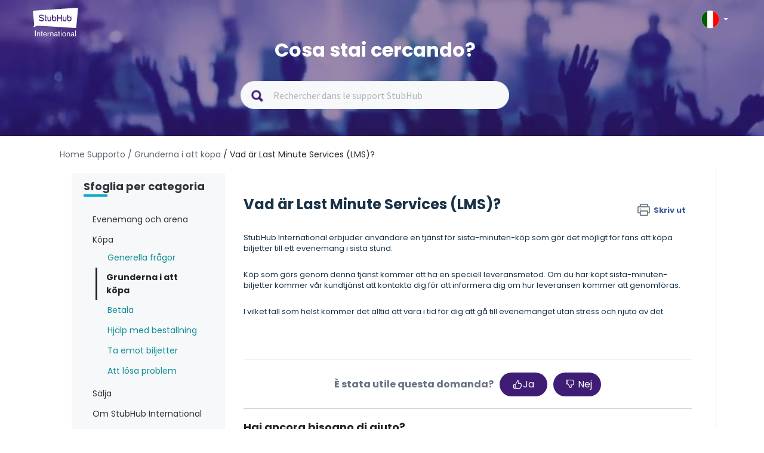

--- FILE ---
content_type: text/html; charset=utf-8
request_url: https://support.stubhub.it/sv-SE/support/solutions/articles/80000618469-vad-%C3%A4r-last-minute-services-lms-
body_size: 12616
content:
<!DOCTYPE html>
       
        <!--[if lt IE 7]><html class="no-js ie6 dew-dsm-theme " lang="sv-SE" dir="ltr" data-date-format="non_us"><![endif]-->       
        <!--[if IE 7]><html class="no-js ie7 dew-dsm-theme " lang="sv-SE" dir="ltr" data-date-format="non_us"><![endif]-->       
        <!--[if IE 8]><html class="no-js ie8 dew-dsm-theme " lang="sv-SE" dir="ltr" data-date-format="non_us"><![endif]-->       
        <!--[if IE 9]><html class="no-js ie9 dew-dsm-theme " lang="sv-SE" dir="ltr" data-date-format="non_us"><![endif]-->       
        <!--[if IE 10]><html class="no-js ie10 dew-dsm-theme " lang="sv-SE" dir="ltr" data-date-format="non_us"><![endif]-->       
        <!--[if (gt IE 10)|!(IE)]><!--><html class="no-js  dew-dsm-theme " lang="sv-SE" dir="ltr" data-date-format="non_us"><!--<![endif]-->
	<head>
		
		<!-- Title for the page -->
<title> Vad är Last Minute Services (LMS)? : StubHub Italy </title>

<!-- Meta information -->

      <meta charset="utf-8" />
      <meta http-equiv="X-UA-Compatible" content="IE=edge,chrome=1" />
      <meta name="description" content= "" />
      <meta name="author" content= "" />
       <meta property="og:title" content="Vad är Last Minute Services (LMS)?" />  <meta property="og:url" content="https://support.stubhub.it/sv-SE/support/solutions/articles/80000618469-vad-%C3%A4r-last-minute-services-lms-" />  <meta property="og:description" content=" StubHub International erbjuder användare en tjänst för sista-minuten-köp som gör det möjligt för fans att köpa biljetter till ett evenemang i sista stund.     Köp som görs genom denna tjänst kommer att ha en speciell leveransmetod. Om du har köpt..." />  <meta property="og:image" content="https://s3.eu-central-1.amazonaws.com/euc-cdn.freshdesk.com/data/helpdesk/attachments/production/80194701817/logo/Des2BCtvmIMj_H8t2sCPBt9RCKAwTS1lFg.png?X-Amz-Algorithm=AWS4-HMAC-SHA256&amp;amp;X-Amz-Credential=AKIAS6FNSMY2XLZULJPI%2F20260127%2Feu-central-1%2Fs3%2Faws4_request&amp;amp;X-Amz-Date=20260127T061017Z&amp;amp;X-Amz-Expires=604800&amp;amp;X-Amz-SignedHeaders=host&amp;amp;X-Amz-Signature=24be43441e1d4c00e77c9085babdadf0b9638e652ea33fd24a9c60b275735944" />  <meta property="og:site_name" content="StubHub Italy" />  <meta property="og:type" content="article" />  <meta name="twitter:title" content="Vad är Last Minute Services (LMS)?" />  <meta name="twitter:url" content="https://support.stubhub.it/sv-SE/support/solutions/articles/80000618469-vad-%C3%A4r-last-minute-services-lms-" />  <meta name="twitter:description" content=" StubHub International erbjuder användare en tjänst för sista-minuten-köp som gör det möjligt för fans att köpa biljetter till ett evenemang i sista stund.     Köp som görs genom denna tjänst kommer att ha en speciell leveransmetod. Om du har köpt..." />  <meta name="twitter:image" content="https://s3.eu-central-1.amazonaws.com/euc-cdn.freshdesk.com/data/helpdesk/attachments/production/80194701817/logo/Des2BCtvmIMj_H8t2sCPBt9RCKAwTS1lFg.png?X-Amz-Algorithm=AWS4-HMAC-SHA256&amp;amp;X-Amz-Credential=AKIAS6FNSMY2XLZULJPI%2F20260127%2Feu-central-1%2Fs3%2Faws4_request&amp;amp;X-Amz-Date=20260127T061017Z&amp;amp;X-Amz-Expires=604800&amp;amp;X-Amz-SignedHeaders=host&amp;amp;X-Amz-Signature=24be43441e1d4c00e77c9085babdadf0b9638e652ea33fd24a9c60b275735944" />  <meta name="twitter:card" content="summary" />  <link rel="canonical" href="https://support.stubhub.it/sv-SE/support/solutions/articles/80000618469-vad-%C3%A4r-last-minute-services-lms-" />  <link rel='alternate' hreflang="cs" href="https://support.stubhub.it/cs/support/solutions/articles/80000618469-co-jsou-to-last-minute-slu%C5%BEby-lms-"/>  <link rel='alternate' hreflang="de" href="https://support.stubhub.it/de/support/solutions/articles/80000618469-was-ist-der-last-minute-service-"/>  <link rel='alternate' hreflang="en" href="https://support.stubhub.it/en/support/solutions/articles/80000618469-what-is-a-last-minute-purchase-"/>  <link rel='alternate' hreflang="es" href="https://support.stubhub.it/es/support/solutions/articles/80000618469--qu%C3%A9-es-una-compra-de-ultimo-minuto-"/>  <link rel='alternate' hreflang="fr" href="https://support.stubhub.it/fr/support/solutions/articles/80000618469-qu-est-ce-que-le-service-d-achats-de-derni%C3%A8re-minute-"/>  <link rel='alternate' hreflang="it" href="https://support.stubhub.it/it/support/solutions/articles/80000618469-cos-%C3%A8-un-acquisto-last-minute-"/>  <link rel='alternate' hreflang="nl" href="https://support.stubhub.it/nl/support/solutions/articles/80000618469-wat-is-de-last-minute-service-"/>  <link rel='alternate' hreflang="pl" href="https://support.stubhub.it/pl/support/solutions/articles/80000618469-co-to-jest-last-minute-services-"/>  <link rel='alternate' hreflang="pt-PT" href="https://support.stubhub.it/pt-PT/support/solutions/articles/80000618469-o-que-%C3%A9-uma-compra-de-ultimo-minuto-"/>  <link rel='alternate' hreflang="sv-SE" href="https://support.stubhub.it/sv-SE/support/solutions/articles/80000618469-vad-%C3%A4r-last-minute-services-lms-"/> 

<!-- Responsive setting -->
<link rel="apple-touch-icon" href="https://s3.eu-central-1.amazonaws.com/euc-cdn.freshdesk.com/data/helpdesk/attachments/production/80213611195/fav_icon/FCsTu0mheXvQpNtn5WWyknT_8ZWPhrxNTw.png" />
        <link rel="apple-touch-icon" sizes="72x72" href="https://s3.eu-central-1.amazonaws.com/euc-cdn.freshdesk.com/data/helpdesk/attachments/production/80213611195/fav_icon/FCsTu0mheXvQpNtn5WWyknT_8ZWPhrxNTw.png" />
        <link rel="apple-touch-icon" sizes="114x114" href="https://s3.eu-central-1.amazonaws.com/euc-cdn.freshdesk.com/data/helpdesk/attachments/production/80213611195/fav_icon/FCsTu0mheXvQpNtn5WWyknT_8ZWPhrxNTw.png" />
        <link rel="apple-touch-icon" sizes="144x144" href="https://s3.eu-central-1.amazonaws.com/euc-cdn.freshdesk.com/data/helpdesk/attachments/production/80213611195/fav_icon/FCsTu0mheXvQpNtn5WWyknT_8ZWPhrxNTw.png" />
        <meta name="viewport" content="width=device-width, initial-scale=1.0, maximum-scale=5.0, user-scalable=yes" /> 
<!-- 
<script>
  var pathname = window.location.href;
var firstSlash = window.location.pathname.indexOf("/");
var secondSlash = window.location.pathname.indexOf("/", firstSlash + 1);
var currentLang = window.location.pathname.substring(firstSlash, secondSlash + 1);
  if (currentLang != "/en/" && pathname.includes(currentLang)) {
    pathname = pathname.replace(currentLang, "/en/")
    window.location.replace(pathname)
}
</script>
-->


<!-- Show or hide country selector modal when toggling the country selector button in the page header.-->
<script>
  document.addEventListener("DOMContentLoaded", function() {
    const countryButton = document.getElementsByClassName('country-selector')[0];
    const countriesModal = document.getElementsByClassName('store-selector-modal__body')[0];
    
	countryButton.addEventListener('click', function() {
      
      if (countriesModal.style.display === 'none' || countriesModal.style.display === '') {
      		countriesModal.style.display = 'block';
      } 
      else {
      countriesModal.style.display = 'none';
      }
	});
  });
</script>
<!-- Google Tag Manager -->
<script>(function(w,d,s,l,i){w[l]=w[l]||[];w[l].push({'gtm.start':
new Date().getTime(),event:'gtm.js'});var f=d.getElementsByTagName(s)[0],
j=d.createElement(s),dl=l!='dataLayer'?'&l='+l:'';j.async=true;j.src=
'https://www.googletagmanager.com/gtm.js?id='+i+dl;f.parentNode.insertBefore(j,f);
})(window,document,'script','dataLayer','GTM-KFTL23G');</script>
<!-- End Google Tag Manager -->
<!-- Google Tag Manager (noscript) -->
<noscript><iframe src="https://www.googletagmanager.com/ns.html?id=GTM-KFTL23G"
height="0" width="0" style="display:none;visibility:hidden"></iframe></noscript>
<!-- End Google Tag Manager (noscript) -->
<!-- GA4 Tracking -->
<script>
  dataLayer.push({
    "event": "screen_view", // a default GA4 event
    "screen_name": "help_center", // a literal
    "store_id": "10", // UPDATE AS NEEDED
    "store_country": "IT", // UPDATE AS NEEDED
    "visit_platform": "freshdesk", // a literal (notice that this is different from the usual values)
    "visit_locale": "it-IT", // UPDATE AS NEEDED
    "visit_advisory_currency": "OFF", // a literal (notice that this is different from the usual values)
    "visit_guid": null, // forced to null (or not present, because screen_view will default this value to null)
  });
</script>
<!-- End of GA4 Tracking -->
		
		<!-- Adding meta tag for CSRF token -->
		<meta name="csrf-param" content="authenticity_token" />
<meta name="csrf-token" content="o6Ecf/xRE4tF3YouZ61pFk2WM2bB3Wg7wMBS7/1LYBCKHgREtEJvcqdjt2x1z/pPzd+HYHkIn8g7l/lHZIe77w==" />
		<!-- End meta tag for CSRF token -->
		
		<!-- Fav icon for portal -->
		<link rel='shortcut icon' href='https://s3.eu-central-1.amazonaws.com/euc-cdn.freshdesk.com/data/helpdesk/attachments/production/80213611195/fav_icon/FCsTu0mheXvQpNtn5WWyknT_8ZWPhrxNTw.png' />

		<!-- Base stylesheet -->
 
		<link rel="stylesheet" media="print" href="https://euc-assets10.freshdesk.com/assets/cdn/portal_print-6e04b27f27ab27faab81f917d275d593fa892ce13150854024baaf983b3f4326.css" />
	  		<link rel="stylesheet" media="screen" href="https://euc-assets4.freshdesk.com/assets/cdn/falcon_portal_utils-a58414d6bc8bc6ca4d78f5b3f76522e4970de435e68a5a2fedcda0db58f21600.css" />	

		
		<!-- Theme stylesheet -->

		<link href="/support/theme.css?v=3&amp;d=1704823517" media="screen" rel="stylesheet" type="text/css">

		<!-- Google font url if present -->
		<link href='https://fonts.googleapis.com/css?family=Source+Sans+Pro:regular,italic,600,700,700italic|Poppins:regular,600,700' rel='stylesheet' type='text/css' nonce='HDFFqAGGGGLg2HILQddRKQ=='>

		<!-- Including default portal based script framework at the top -->
		<script src="https://euc-assets4.freshdesk.com/assets/cdn/portal_head_v2-d07ff5985065d4b2f2826fdbbaef7df41eb75e17b915635bf0413a6bc12fd7b7.js"></script>
		<!-- Including syntexhighlighter for portal -->
		<script src="https://euc-assets5.freshdesk.com/assets/cdn/prism-841b9ba9ca7f9e1bc3cdfdd4583524f65913717a3ab77714a45dd2921531a402.js"></script>

		

		<!-- Access portal settings information via javascript -->
		 <script type="text/javascript">     var portal = {"language":"it","name":"StubHub Italy","contact_info":"","current_page_name":"article_view","current_tab":"solutions","vault_service":{"url":"https://vault-service-eu.freshworks.com/data","max_try":2,"product_name":"fd"},"current_account_id":1919616,"preferences":{"bg_color":"#f3f5f7","header_color":"#ffffff","help_center_color":"#f3f5f7","footer_color":"#183247","tab_color":"#ffffff","tab_hover_color":"#02b875","btn_background":"#f3f5f7","btn_primary_background":"#02b875","base_font":"Source Sans Pro","text_color":"#183247","headings_font":"Poppins","headings_color":"#183247","link_color":"#183247","link_color_hover":"#2753d7","input_focus_ring_color":"#02B875","non_responsive":"false"},"image_placeholders":{"spacer":"https://euc-assets9.freshdesk.com/assets/misc/spacer.gif","profile_thumb":"https://euc-assets6.freshdesk.com/assets/misc/profile_blank_thumb-4a7b26415585aebbd79863bd5497100b1ea52bab8df8db7a1aecae4da879fd96.jpg","profile_medium":"https://euc-assets1.freshdesk.com/assets/misc/profile_blank_medium-1dfbfbae68bb67de0258044a99f62e94144f1cc34efeea73e3fb85fe51bc1a2c.jpg"},"falcon_portal_theme":true,"current_object_id":80000618469};     var attachment_size = 20;     var blocked_extensions = "";     var allowed_extensions = "";     var store = { 
        ticket: {},
        portalLaunchParty: {} };    store.portalLaunchParty.ticketFragmentsEnabled = false;    store.pod = "eu-central-1";    store.region = "EU"; </script> 


			
	</head>
	<body>
            	
		
		
		<!–HEADER EDITABLE TEXT BELOW–>



<!–HEADER EDITABLE TEXT ABOVE–>






<header class="banner">
	<div class="banner-wrapper page">
    
		<div class="banner-title">	
            <div class="portal-logo-container">
              <a href= https://stubhub.it class="portal-logo">
              	<span class="portal-img">
              		<img height="48" src="https://media.stubcloudstatic.com/stubhub-ithaca-product/image/upload/v1659091646/logo/stubhub_international_rgb_light.svg" alt="Logo" onerror="default_image_error(this)" data-type="logo" class="mainlogo">
              	</span>
              </a>
            </div>

			<div class="country-selector">
				<div class="select-country">
					<span class="active-country lang_it"></span>
              		<span class="caret"></span>
				</div>
              
                <div class="store-selector-modal__body">
                    <ul data-testid="store-card-list" class="store-card-list">
                        <li data-testid="store-card" class="store-card flag-CZ">
                          <a class="store-card__content" href="http://support.stubhub.cz/cs/support/home">
                            <span data-testid="store-card-country" class="store-card__country">Česká republika</span>
                            <span class="store-card__domain" data-testid="store-card-domain">support.stubhub.cz</span>
                          </a>
                        </li>

                        <li data-testid="store-card" class="store-card flag-DE">
                          <a class="store-card__content" href="http://support.stubhub.de/de/support/home">
                            <span data-testid="store-card-country"
                            class="store-card__country">Deutschland</span>
                            <span class="store-card__domain" data-testid="store-card-domain">support.stubhub.de</span>
                          </a>
                        </li>

                        <li data-testid="store-card" class="store-card flag-ES">
                          <a class="store-card__content" href="http://support.stubhub.es/es/support/home">
                            <span data-testid="store-card-country" class="store-card__country">España</span>
                            <span class="store-card__domain" data-testid="store-card-domain">support.stubhub.es</span>
                          </a>
                        </li>

                        <li data-testid="store-card" class="store-card flag-FR">
                          <a class="store-card__content" href="http://support.stubhub.fr/fr/support/home">
                            <span data-testid="store-card-country" class="store-card__country">France</span>
                            <span class="store-card__domain" data-testid="store-card-domain">support.stubhub.fr</span>
                          </a>
                        </li>

                        <li data-testid="store-card" class="store-card flag-IT">
                          <a class="store-card__content" href="http://support.stubhub.it/it/support/home">
                            <span data-testid="store-card-country" class="store-card__country">Italia</span>
                            <span class="store-card__domain" data-testid="store-card-domain">support.stubhub.it</span>
                          </a>
                        </li>

                        <li data-testid="store-card" class="store-card flag-NL">
                          <a class="store-card__content" href="http://support.stubhub.nl/nl/support/home">
                            <span data-testid="store-card-country" class="store-card__country">Nederland</span>
                            <span class="store-card__domain" data-testid="store-card-domain">support.stubhub.nl</span>
                          </a>
                        </li>

                        <li data-testid="store-card" class="store-card flag-PL">
                          <a class="store-card__content" href="http://support.stubhub.pl/pl/support/home">
                            <span data-testid="store-card-country" class="store-card__country">Polska</span>
                            <span class="store-card__domain" data-testid="store-card-domain">support.stubhub.pl</span>
                          </a>
                        </li>

                        <li data-testid="store-card" class="store-card flag-PT">
                          <a class="store-card__content" href="http://support.stubhub.pt/pt-PT/support/home">
                            <span data-testid="store-card-country" class="store-card__country">Portugal</span>
                            <span class="store-card__domain" data-testid="store-card-domain">support.stubhub.pt</span>
                          </a>
                        </li>

                        <li data-testid="store-card" class="store-card flag-SE">
                          <a class="store-card__content" href="http://support.stubhub.se/sv-SE/support/home">
                            <span data-testid="store-card-country" class="store-card__country">Sverige</span>
                            <span class="store-card__domain" data-testid="store-card-domain">support.stubhub.se</span>
                          </a>
                        </li>

                        <li data-testid="store-card" class="store-card flag-GB flag-UK">
                          <a class="store-card__content" href="http://support.stubhub.co.uk/en/support/home">
                            <span data-testid="store-card-country" class="store-card__country">United Kingdom</span>
                            <span class="store-card__domain" data-testid="store-card-domain">support.stubhub.co.uk</span>
                            </a>
                        </li>
                      
                        <li data-testid="store-card" class="store-card flag-IE">
                          <a class="store-card__content" href="https://support.stubhub.ie/en/support/home">
                            <span data-testid="store-card-country" class="store-card__country">Ireland</span>
                            <span class="store-card__domain" data-testid="store-card-domain">support.stubhub.ie</span>
                            </a>
                        </li>
                    </ul>
                </div>     
            </div>     
		</div>
        
		<div class="hc-search">
            <div class="hc-search-c">
                <h1 class="heading header-2">
                    Cosa stai cercando?
                </h1>
                <div class='SearchBar__container SearchBar__container--expanded'>
                    <form class="hc-search-form print--remove" autocomplete="off" action="/sv-SE/support/search/solutions"
                        id="hc-search-form" data-csrf-ignore="true">
                        <div class="SearchBar SearchBar--expanded MerchHeader">
                            <div class="SearchBar__view SearchBar__view--expanded">
                                <span alt="Search" class="SearchBar__icon--search"></span>
                                <input placeholder="Rechercher dans le support StubHub" type="text" name="term"
                                    class="special ui-autocomplete-input edit" value="" rel="page-search"
                                    data-max-matches="10" id="support-search-input" autocomplete="off">
                            </div>
                        </div>
                    </form>
                </div>
            </div>
        </div>
    </div>
    <div class="videos">
        <video autoplay="autoplay" muted loop>
            <source
                src="https://i.imgur.com/xu0JDwr.mp4">
        </video>
    </div>
</header>


<div class="page">
    <div class="c-wrapper  articlePage ">
        <div class="breadcrumb">
    <a href="/support/home" class="link-default"> Home Supporto</a>
    <a href="/sv-SE/support/solutions/folders/80000457264" class="link-default"> / Grunderna i att köpa</a>
    <a href="/sv-SE/support/solutions/articles/80000618469-vad-%C3%A4r-last-minute-services-lms-" class="link-default"> / Vad är Last Minute Services (LMS)?</a>
</div>
<section class="articlePage main content rounded-6 min-height-on-desktop fc-article-show"
    id="article-show-80000618469">
    <div class="menu-toggle">
            <a href="#" data-animated="true" class="showFolders"></a>
        </div>
    <div class='mastersection row' data-id="80000457264">
        <div class="col-md-3 dib">
            <div class="category_lists">
                <div class="catergory_name header-4 browser_category">Sfoglia per categoria</div>
                <div class="small_border"></div>
            </div>
            <br>  
            
            <div class="category_lists">
                <div class="catergory_name header-4">Evenemang och arena</div>
                <ul class="accordion_folder_list">
                    
                    <li class="categoryLi" id="80000704874">
                        <a href="/sv-SE/support/solutions/folders/80000704874">
                            engelska Premier League
                        </a>

                    </li>
                    
                    <li class="categoryLi" id="80000704886">
                        <a href="/sv-SE/support/solutions/folders/80000704886">
                            Spanska ligan
                        </a>

                    </li>
                    
                    <li class="categoryLi" id="80000704919">
                        <a href="/sv-SE/support/solutions/folders/80000704919">
                            Andra tävlingar
                        </a>

                    </li>
                    
                    <li class="categoryLi" id="80000704875">
                        <a href="/sv-SE/support/solutions/folders/80000704875">
                            Musik
                        </a>

                    </li>
                    
                    <li class="categoryLi" id="80000704878">
                        <a href="/sv-SE/support/solutions/folders/80000704878">
                            NBA
                        </a>

                    </li>
                    
                </ul>
            </div>
              
            
            <div class="category_lists">
                <div class="catergory_name header-4">Köpa</div>
                <ul class="accordion_folder_list">
                    
                    <li class="categoryLi" id="80000457251">
                        <a href="/sv-SE/support/solutions/folders/80000457251">
                            Generella frågor
                        </a>

                    </li>
                    
                    <li class="categoryLi" id="80000457264">
                        <a href="/sv-SE/support/solutions/folders/80000457264">
                            Grunderna i att köpa
                        </a>

                    </li>
                    
                    <li class="categoryLi" id="80000457254">
                        <a href="/sv-SE/support/solutions/folders/80000457254">
                            Betala
                        </a>

                    </li>
                    
                    <li class="categoryLi" id="80000457265">
                        <a href="/sv-SE/support/solutions/folders/80000457265">
                            Hjälp med beställning
                        </a>

                    </li>
                    
                    <li class="categoryLi" id="80000457253">
                        <a href="/sv-SE/support/solutions/folders/80000457253">
                            Ta emot biljetter
                        </a>

                    </li>
                    
                    <li class="categoryLi" id="80000692647">
                        <a href="/sv-SE/support/solutions/folders/80000692647">
                            Att lösa problem
                        </a>

                    </li>
                    
                </ul>
            </div>
              
            
            <div class="category_lists">
                <div class="catergory_name header-4">Sälja</div>
                <ul class="accordion_folder_list">
                    
                    <li class="categoryLi" id="80000692006">
                        <a href="/sv-SE/support/solutions/folders/80000692006">
                            Generella frågor
                        </a>

                    </li>
                    
                    <li class="categoryLi" id="80000457249">
                        <a href="/sv-SE/support/solutions/folders/80000457249">
                            Säljer biljetter
                        </a>

                    </li>
                    
                    <li class="categoryLi" id="80000457255">
                        <a href="/sv-SE/support/solutions/folders/80000457255">
                            Annonsera biljetter
                        </a>

                    </li>
                    
                    <li class="categoryLi" id="80000457262">
                        <a href="/sv-SE/support/solutions/folders/80000457262">
                            Leverera biljetter
                        </a>

                    </li>
                    
                    <li class="categoryLi" id="80000457263">
                        <a href="/sv-SE/support/solutions/folders/80000457263">
                            Få betalt
                        </a>

                    </li>
                    
                    <li class="categoryLi" id="80000692007">
                        <a href="/sv-SE/support/solutions/folders/80000692007">
                            Att lösa problem
                        </a>

                    </li>
                    
                </ul>
            </div>
              
            
            <div class="category_lists">
                <div class="catergory_name header-4">Om StubHub International</div>
                <ul class="accordion_folder_list">
                    
                    <li class="categoryLi" id="80000457260">
                        <a href="/sv-SE/support/solutions/folders/80000457260">
                            Om StubHub International
                        </a>

                    </li>
                    
                    <li class="categoryLi" id="80000691987">
                        <a href="/sv-SE/support/solutions/folders/80000691987">
                            Juridisk och personlig information
                        </a>

                    </li>
                    
                    <li class="categoryLi" id="80000697626">
                        <a href="/sv-SE/support/solutions/folders/80000697626">
                            Affiliates
                        </a>

                    </li>
                    
                </ul>
            </div>
              
            
            <div class="category_lists">
                <div class="catergory_name header-4">Konto och inställningar</div>
                <ul class="accordion_folder_list">
                    
                    <li class="categoryLi" id="80000457258">
                        <a href="/sv-SE/support/solutions/folders/80000457258">
                            Konto och inställningar
                        </a>

                    </li>
                    
                    <li class="categoryLi" id="80000691991">
                        <a href="/sv-SE/support/solutions/folders/80000691991">
                            Betalningsinställningar
                        </a>

                    </li>
                    
                    <li class="categoryLi" id="80000457259">
                        <a href="/sv-SE/support/solutions/folders/80000457259">
                            Inställningar och meddelanden
                        </a>

                    </li>
                    
                </ul>
            </div>
              
            
            <div class="category_lists">
                <div class="catergory_name header-4">Portal Banner</div>
                <ul class="accordion_folder_list">
                    
                    <li class="categoryLi" id="80000457261">
                        <a href="/sv-SE/support/solutions/folders/80000457261">
                            Banner Articles
                        </a>

                    </li>
                    
                </ul>
            </div>
             
        </div>

        <div class="col-md-9 dib">

            <div class="article_lists">
                <h1 class="heading">Vad är Last Minute Services (LMS)?
                    <a href="javascript:print();" class="solution-print--icon print--remove"
                        title="Skriv ut denna artikel" arial-role="link"
                        arial-label="Skriv ut denna artikel">
                        <span class="icon-print"></span>
                        <span class="text-print">Skriv ut</span>
                    </a>
                </h1>
                <article class="article-body" id="article-body" rel="image-enlarge">
                    <p>StubHub International erbjuder användare en tjänst för sista-minuten-köp som gör det möjligt för fans att köpa biljetter till ett evenemang i sista stund.</p><p><br></p><p>Köp som görs genom denna tjänst kommer att ha en speciell leveransmetod. Om du har köpt sista-minuten-biljetter kommer vår kundtjänst att kontakta dig för att informera dig om hur leveransen kommer att genomföras.</p><p><br></p><p dir="ltr">I vilket fall som helst kommer det alltid att vara i tid för dig att gå till evenemanget utan stress och njuta av det.</p><p><br>&nbsp;</p>
                </article>

                <hr />  <p class="article-vote" id="voting-container" 
											data-user-id="" 
											data-article-id="80000618469"
											data-language="sv-SE">
										Hjälpte det här svaret?<span data-href="/sv-SE/support/solutions/articles/80000618469/thumbs_up" class="vote-up a-link" id="article_thumbs_up" 
									data-remote="true" data-method="put" data-update="#voting-container" 
									data-user-id=""
									data-article-id="80000618469"
									data-language="sv-SE"
									data-update-with-message="Bra att vi kunde hjälpa till. Tack för din feedback.">
								Ja</span><span class="vote-down-container"><span data-href="/sv-SE/support/solutions/articles/80000618469/thumbs_down" class="vote-down a-link" id="article_thumbs_down" 
									data-remote="true" data-method="put" data-update="#vote-feedback-form" 
									data-user-id=""
									data-article-id="80000618469"
									data-language="sv-SE"
									data-hide-dom="#voting-container" data-show-dom="#vote-feedback-container">
								Nej</span></span></p><a class="hide a-link" id="vote-feedback-form-link" data-hide-dom="#vote-feedback-form-link" data-show-dom="#vote-feedback-container">Send feedback</a><div id="vote-feedback-container"class="hide">	<div class="lead">Vi beklagar att vi inte kunde vara till hjälp. Lämna gärna feedback och hjälp oss att förbättra den här artikeln.</div>	<div id="vote-feedback-form">		<div class="sloading loading-small loading-block"></div>	</div></div>
                <div id="rn_supportHeader">
                    <div id="rn_headerText">Hai ancora bisogno di aiuto?  </div>
                    
                    <div id="rn_contact">
                        <a href="https://www.stubhub.it/contact-us" target="_blank">
                            <span id="rn_contact_image">
                                <img
                                    src="https://s3-eu-central-1.amazonaws.com/euc-cdn.freshdesk.com/data/helpdesk/attachments/production/80018094047/original/gUwgS7qKbifNOMG0aU_4fi3akJkSBct2ng.png?1624286804">
                            </span>
                            <span id="rn_contact_text">Contatta il Supporto </span>
                        </a>
                    </div>
                </div>
            </div>
            <br>
            <div class="related_aritcle_list fc-related-articles">
                <h2 class="header-4">Articoli relazionati</h2>
                <div class="small_border"></div>
                <div id="related_articles"><div class="cs-g-c"><section class="article-list"><h3 class="list-lead">Relaterade artiklar</h3><ul rel="remote" 
			data-remote-url="/sv-SE/support/search/articles/80000618469/related_articles?container=related_articles&limit=5" 
			id="related-article-list"></ul></section></div></div>
            </div>
        </div>


    </div>
</section>

<script>
    function changeVoteContent(This) {
        var yesHtml = This.find(".vote-up");
        var noHtml = This.find(".vote-down-container");
        jQuery(This).html(jQuery(yesHtml)).append(jQuery(noHtml));
        jQuery(This).prepend("È stata utile questa domanda? ");
    }
    function sendFeedback(form) {
        jQuery(form).submit(function () {
            var This = jQuery(this);
            This.ajaxSubmit({
                success: function (a, n) {
                    jQuery("#vote-feedback-container").html("Grazie per il tuo feedback! Se hai bisogno di ulteriore aiuto, per favore premi il pulsante CONTATTA IL SUPPORTO qui sotto per accedere ai canali di contatto disponibili.")
                }
            })
        })
    }
    function printData() {
        var divToPrint = document.getElementById("article-body");
        newWin = window.open("");
        newWin.document.write(divToPrint.outerHTML);
        newWin.print();
        newWin.close();
    }
    jQuery(document).ready(function () {
        jQuery(".catergory_name").click(function () {
            jQuery(this).parent().parent().find("ul").slideUp();
            if (!jQuery(this).next().is(":visible")) {
                jQuery(this).next().slideDown();
            }
        });
        jQuery('.solution-print--icon').removeAttr("href");
        jQuery('.solution-print--icon').on('click', function () {
            printData();
        });
        //add article icon
        setTimeout(function(){
            jQuery("#related_articles li div.ellipsis").prepend('<svg style="float:left;margin-right:5px;" xmlns="http://www.w3.org/2000/svg" width="25" height="25" fill="none" fill-rule="evenodd" class="modal-icons item-icon" data-test-id="ticket-templates"><path fill="#f6f8f9" fill-opacity=".3" fill-rule="nonzero" stroke="var(--link-default-color)" stroke-linejoin="round" stroke-width=".875" d="M19.653 9.494l-.718-.744-.254.07a2.02 2.02 0 01-2.537-2.538l.07-.254-.726-.726a1.27 1.27 0 00-1.75 0l-8.41 8.39a1.27 1.27 0 000 1.75l.726.726.254-.07a2.02 2.02 0 012.537 2.537l-.07.254.726.726a1.27 1.27 0 001.75 0l8.374-8.374a1.27 1.27 0 00.026-1.75zm-3.797 2.354l-4.016 4.016c-.333.3-.84.3-1.172 0L9.144 14.34a.877.877 0 010-1.173l3.98-4.025c.333-.3.84-.3 1.172 0l1.523 1.522c.31.324.326.83.035 1.172v.01z"></path></svg>')
        },1000)
        jQuery(".category_lists #" + jQuery(".mastersection").data("id")).addClass("selected");
        jQuery(".category_lists #" + jQuery(".mastersection").data("id")).parent().slideToggle();
        jQuery(".vote-up[data-remote], .vote-down[data-remote]").removeClass("a-link");
        changeVoteContent(jQuery("#voting-container"));
        jQuery(document).on("click", ".vote-up, .vote-down", function (t) {
            t.preventDefault();
            var i = jQuery(this).data()
                , a = jQuery(this)
                , n = {
                    _method: jQuery(this).data("method") || "get"
                };
            (!i.confirm || confirm(i.confirm)) && (i.loadonce ? (jQuery(i.showDom || "").show(),
                jQuery(i.hideDom || "").hide()) : (i.noLoading ? jQuery(this).addClass("disabled") : jQuery(this).button("loading"),
                    jQuery(i.loadingBox || "").html("<div class='loading loading-box'></div>"),
                    jQuery.ajax({
                        type: i.type || "POST",
                        url: this.href || i.href,
                        data: n,
                        dataType: i.responseType || "html",
                        success: function (t) {
                            if (i.button.$element.attr("id") === "article_thumbs_down") {
                                jQuery(i.button.$element.parent().parent()).next().next().show(), //votiing-feedback-container
                                    jQuery(i.button.$element.parent().parent()).hide(), //yes or no section
                                    //jQuery(i.toggleDom || "").toggle(),
                                    jQuery(i.button.$element.parent().parent().parent()).find("#vote-feedback-container .lead")
                                        .html("Aiutaci a migliorare questo articolo. ");
                                jQuery(i.button.$element.parent().parent().parent()).find("#vote-feedback-form") //yes or not parent
                                    .html(i.updateWithMessage || t);
                                jQuery(i.button.$element.parent().parent().parent()).find("#vote-feedback-form #feedback_message_1") //yes or not parent
                                    .next().html("Servono più informazioni ");

                                jQuery(i.button.$element.parent().parent().parent()).find("#vote-feedback-form #feedback_message_2") //yes or not parent
                                    .next().html("Difficile da capire ");

                                jQuery(i.button.$element.parent().parent().parent()).find("#vote-feedback-form #feedback_message_3") //yes or not parent
                                    .next().html("Contenuto sbagliato o irrilevante ");

                                jQuery(i.button.$element.parent().parent().parent()).find("#vote-feedback-form #feedback_message_4") //yes or not parent
                                    .next().html("Link mancante o interrotto ");
                                void 0 != i.callback && window[i.callback](t),
                                    a.button("reset"),
                                    a.html(a.hasClass("active") ? i.buttonActiveLabel : i.buttonInactiveLabel);
                                sendFeedback(jQuery(i.button.$element.parent().parent().parent()).find("#vote-feedback-form form"))
                            } else {
                                jQuery(i.showDom || "").show(),
                                    jQuery(i.hideDom || "").hide(),
                                    jQuery(i.toggleDom || "").toggle(),
                                    jQuery(i.button.$element.parent() || "").html(i.updateWithMessage || t),
                                    void 0 != i.callback && window[i.callback](t),
                                    a.button("reset"),
                                    a.html(a.hasClass("active") ? i.buttonActiveLabel : i.buttonInactiveLabel)
                            }

                        }
                    })))
        })
        //jQuery("#article_" + window.location.search.substring(9)).show();
    })
</script>
    </div>
</div>
<!–FOOTER EDITABLE TEXT BELOW–>

























<!–FOOTER EDITABLE TEXT ABOVE–>

<footer class="footer-main">
	<div class="footer-top">
		<div class="footer-column">
          	<div class="fan-protect-link">
				<a rel="external" href=https://www.stubhub.it/about-us/>
          			<div class="fan-protect-img"></div>
          		</a>
            </div>
            <span class="trust-safety-confidence">
              <span>Compra e vendi in tutta tranquillità</span>
            </span>
            <span class="trust-safety-service">
              <span>Un Servizio clienti che ti segue fino a quando arrivi al tuo posto</span>
            </span>
            <span class="trust-safety-guarantee">
              <span>Ogni ordine è garantito al 100%</span>
            </span>
		</div>
		<div class="footer-column">
			<h4>La Nostra Azienda</h4>
				<ul>
                  <li><a rel="external" href="https://www.stubhub.it/about-us/" id="footer.link.about-us">Informazioni su StubHub</a></li>
                  <li><a rel="external" href="https://www.stubhub.it/jobs/" id="footer.link.careers">Carriere</a></li>
          		</ul>
      	</div>
		<div class="footer-column">
			<h4>Domande?</h4>
				<ul>
					<li><a rel="external" href="https://support.stubhub.it/it/support/home" id="footer.link.partners">Aiuto Online</a></li>
					<li><a rel="external" href="" id="footer.link.notifications"></a>
                  	</li>
				</ul>
		</div>
	</div>
	<div class="footer-bottom">
		<div class="footer-copy">
			<span>© 2000-2021 StubHub. Tutti i diritti riservati. L'uso del sito comporta l'adesione a
				<a rel="external" href="https://www.stubhub.it/legal/" class="copyright-policies">Accordo per gli utenti, Informativa sulla privacy e Politica di Cookie.</a>
				Stai comprando biglietti da terze parti; StubHub non è il venditore del biglietto. I prezzi sono fissati dai venditori e possono superare il valore nominale.
                <a rel="external" href="https://www.stubhub.it/legal/" class="copyright-policies">Notifiche di modifica del contratto utente</a>
            </span>
		</div>
		<div class="footer-social">
			<a href="https://www.facebook.com/StubHubItalia/" class="footer-social-item footer-facebook" title="Facebook" data-title="Facebook" target="_blank" rel="noopener noreferrer">.</a>
			<a href="https://twitter.com/StubHubit" class="footer-social-item footer-twitter" title="Twitter" data-title="Twitter" target="_blank" rel="noopener noreferrer">.</a>
			<a href="https://www.instagram.com/stubhubit/" class="footer-social-item footer-instagram" title="Instagram" data-title="Instagram" target="_blank" rel="noopener noreferrer">.</a>
		</div>
      	<div class="footer-app-download">
			<a href="https://apps.apple.com/it/app/id1558671441" class="footer-app-download-item iosapp" title="ios-app download" target="_blank" rel="noopener noreferrer">.</a>
			<a href="https://play.google.com/store/apps/details?id=com.ticketbis.stubhub&gl=it" class="footer-app-download-item androidapp" title="amdroid-app download" target="_blank" rel="noopener noreferrer">.</a>
		</div>
  </div>
 </footer>    
<script>

    jQuery(document).ready(function () {
        jQuery(".menu-toggle").click(function () {
            jQuery(".col-md-3").toggle();
        });
        setTimeout(function () {
            window["portal-search-boxes"].autocomplete({
                open: function (t, i) {
                    jQuery("ul.ui-menu li").prepend(' <svg style="float:left;margin-right:5px;height:50px;" xmlns="http://www.w3.org/2000/svg" width="25" height="25" fill="none" fill-rule="evenodd" class="modal-icons item-icon" data-test-id="ticket-templates"><path fill="#f6f8f9" fill-opacity=".3" fill-rule="nonzero" stroke="var(--link-default-color)" stroke-linejoin="round" stroke-width=".875" d="M19.653 9.494l-.718-.744-.254.07a2.02 2.02 0 01-2.537-2.538l.07-.254-.726-.726a1.27 1.27 0 00-1.75 0l-8.41 8.39a1.27 1.27 0 000 1.75l.726.726.254-.07a2.02 2.02 0 012.537 2.537l-.07.254.726.726a1.27 1.27 0 001.75 0l8.374-8.374a1.27 1.27 0 00.026-1.75zm-3.797 2.354l-4.016 4.016c-.333.3-.84.3-1.172 0L9.144 14.34a.877.877 0 010-1.173l3.98-4.025c.333-.3.84-.3 1.172 0l1.523 1.522c.31.324.326.83.035 1.172v.01z"></path></svg>');
                    jQuery(".ui-menu").css("margin-left", "0px");
                    var leftPostion = jQuery(".ui-menu").position().left - 40; //minus previous margin-left
                    jQuery(".ui-menu").css("left", leftPostion + "px");
                    var width = jQuery(".SearchBar__container .SearchBar.MerchHeader .SearchBar__view .edit").width() + 90;
                    jQuery(".ui-menu").css("width", width + "px");
                    jQuery(".ui-menu").css("margin-left", "-40px");
                }
            });
            //change the icon
            
        }, 1000)
    })
</script>



			<script src="https://euc-assets6.freshdesk.com/assets/cdn/portal_bottom-0fe88ce7f44d512c644a48fda3390ae66247caeea647e04d017015099f25db87.js"></script>

		<script src="https://euc-assets10.freshdesk.com/assets/cdn/redactor-642f8cbfacb4c2762350a557838bbfaadec878d0d24e9a0d8dfe90b2533f0e5d.js"></script> 
		<script src="https://euc-assets9.freshdesk.com/assets/cdn/lang/sv-se-928aacc2269c298bd65bf93cdfda9412c2620126fdb51782a3ad8b210b05e9f6.js"></script>
		<!-- for i18n-js translations -->
  		<script src="https://euc-assets10.freshdesk.com/assets/cdn/i18n/portal/sv-SE-5eeaef6e2815b80aa9dc4d017f01d961d54df6e677a05816404bc417972f5a99.js"></script>
		<!-- Including default portal based script at the bottom -->
		<script nonce="HDFFqAGGGGLg2HILQddRKQ==">
//<![CDATA[
	
	jQuery(document).ready(function() {
					
		// Setting the locale for moment js
		moment.lang('sv-se');

		var validation_meassages = {"required":"Detta fält är obligatoriskt.","remote":"Kontrollera detta fält.","email":"Ange en giltig epostadress.","url":"Ange en giltig URL.","date":"Ange ett giltigt datum.","dateISO":"Ange ett giltigt datum ( ISO ).","number":"Ange ett giltigt tal.","digits":"Ange endast siffror.","creditcard":"Ange ett giltigt kreditkortsnummer.","equalTo":"Ange samma värde igen.","two_decimal_place_warning":"Value cannot have more than 2 decimal digits","integration_no_match":"ingen matchande data...","select_atleast_one":"Välj minst ett alternativ.","ember_method_name_reserved":"Detta namn är reserverat och kan inte användas. Välj ett annat namn."}	

		jQuery.extend(jQuery.validator.messages, validation_meassages );


		jQuery(".call_duration").each(function () {
			var format,time;
			if (jQuery(this).data("time") === undefined) { return; }
			if(jQuery(this).hasClass('freshcaller')){ return; }
			time = jQuery(this).data("time");
			if (time>=3600) {
			 format = "hh:mm:ss";
			} else {
				format = "mm:ss";
			}
			jQuery(this).html(time.toTime(format));
		});
	});

	// Shortcuts variables
	var Shortcuts = {"global":{"help":"?","save":"mod+return","cancel":"esc","search":"/","status_dialog":"mod+alt+return","save_cuctomization":"mod+shift+s"},"app_nav":{"dashboard":"g d","tickets":"g t","social":"g e","solutions":"g s","forums":"g f","customers":"g c","reports":"g r","admin":"g a","ticket_new":"g n","compose_email":"g m"},"pagination":{"previous":"alt+left","next":"alt+right","alt_previous":"j","alt_next":"k"},"ticket_list":{"ticket_show":"return","select":"x","select_all":"shift+x","search_view":"v","show_description":"space","unwatch":"w","delete":"#","pickup":"@","spam":"!","close":"~","silent_close":"alt+shift+`","undo":"z","reply":"r","forward":"f","add_note":"n","scenario":"s"},"ticket_detail":{"toggle_watcher":"w","reply":"r","forward":"f","add_note":"n","close":"~","silent_close":"alt+shift+`","add_time":"m","spam":"!","delete":"#","show_activities_toggle":"}","properties":"p","expand":"]","undo":"z","select_watcher":"shift+w","go_to_next":["j","down"],"go_to_previous":["k","up"],"scenario":"s","pickup":"@","collaboration":"d"},"social_stream":{"search":"s","go_to_next":["j","down"],"go_to_previous":["k","up"],"open_stream":["space","return"],"close":"esc","reply":"r","retweet":"shift+r"},"portal_customizations":{"preview":"mod+shift+p"},"discussions":{"toggle_following":"w","add_follower":"shift+w","reply_topic":"r"}};
	
	// Date formats
	var DATE_FORMATS = {"non_us":{"moment_date_with_week":"ddd, D MMM, YYYY","datepicker":"d M, yy","datepicker_escaped":"d M yy","datepicker_full_date":"D, d M, yy","mediumDate":"d MMM, yyyy"},"us":{"moment_date_with_week":"ddd, MMM D, YYYY","datepicker":"M d, yy","datepicker_escaped":"M d yy","datepicker_full_date":"D, M d, yy","mediumDate":"MMM d, yyyy"}};

	var lang = { 
		loadingText: "Vänligen vänta...",
		viewAllTickets: "View all tickets"
	};


//]]>
</script> 

		

		<img src='/sv-SE/support/solutions/articles/80000618469-vad-%C3%A4r-last-minute-services-lms-/hit' alt='Antal artikelvisningar' aria-hidden='true'/>
		<script type="text/javascript">
     		I18n.defaultLocale = "en";
     		I18n.locale = "sv-SE";
		</script>
			
    	


		<!-- Include dynamic input field script for signup and profile pages (Mint theme) -->

	</body>
</html>
